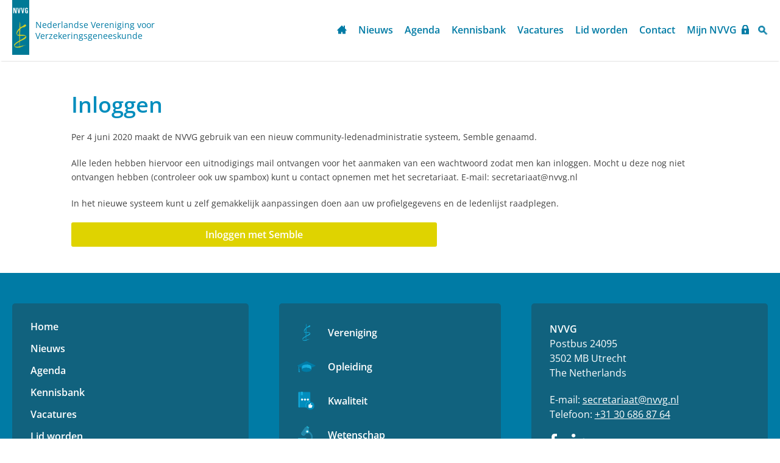

--- FILE ---
content_type: text/html
request_url: https://www.nvvg.nl/inloggen/
body_size: 16126
content:
<!DOCTYPE html>
<html lang="nl" prefix="og: http://ogp.me/ns#">
	<head>
		<!--
        ###################################################################################
        
                   Technische realisatie | DailyCMS | https://www.dailycms.com
        
        ###################################################################################
-->
		<meta charset="utf-8">
		<link href="https://cdn.dailycms.com" rel="preconnect">
		<title>Inloggen | NVVG</title>
		<link rel="preload" as="style" href="https://cdn.dailycms.com/css/reset-1.4.css" integrity="sha384-GAa2IDMmCNWycCbZz0X8Ej2jv1jx2DLd0z+pxkXLZxAA1MG6DHquwamfOIfG9xb7" crossorigin="anonymous">
		<link rel="preload" as="style" href="https://www.nvvg.nl/css/8954e7282352ba96-fonts.css" integrity="sha384-fAHv31KO7FBeqs93XtktCbFvR0oSigBfSD9JrabacduGKFsk+G7EWsjDyiNmYC90" crossorigin="anonymous">
		<link rel="preload" as="style" href="https://www.nvvg.nl/css/7dfe781cedc5419d-index.css" integrity="sha384-WbBHwOVrgJ110GR+MrfEoxueZLmdcXDoyeln/ODtFzsdhAmE3F2YBBExn57TdC03" crossorigin="anonymous">
		<link rel="preload" as="style" href="https://www.nvvg.nl/css/ec484e1f81550f0f-content-1.css" integrity="sha384-fjgEt7VobAUgpTc6n+JMYiLV02FHveS6zaB1D+1+5n7T2s2o/hv+rPo5j+Trfk7I" crossorigin="anonymous">
		<link rel="preload" as="style" href="https://www.nvvg.nl/css/4357ce5174733d56-partsearchbar-1.css" integrity="sha384-HbyufVVgowZyTaipq+ppms3UIJpBdcodh/URJSa1SPcganyYTs5NPTsM3OdRp9LN" crossorigin="anonymous">
		<link rel="preload" as="style" href="https://cdn.dailycms.com/css/partpopup-3.5.1.css" integrity="sha384-KFoGr+4svlv/OIUdUyWyssjyEhK5lAhXMMFdoLSrPjreg0qLfdR3GPWN8sQo5Qig" crossorigin="anonymous">
		<link rel="preload" as="style" href="https://cdn.dailycms.com/css/partloadinganimation-2.4.css" integrity="sha384-4+9ormsdr2cVegZg8iuqRggHzaiA7F00eSGNwkruQ9BlNXH9xY62pVu3RxwyvqLb" crossorigin="anonymous">
		<link rel="preload" as="style" href="https://www.nvvg.nl/css/acf3b755bdaf1485-partnavigation-h-1.css" integrity="sha384-Lkp0GjL5Quo9ZqRLl4vBhsHH8vubPY6wFCDnx5YNlfP3g5ckpSpL3GLCHuE4WGwR" crossorigin="anonymous">
		<link rel="preload" as="style" href="https://cdn.dailycms.com/css/partlogin-2.3.css" integrity="sha384-zgdFs9FexOb4I8FO+W8vygbQpjjnFmfmfWh5Qh3Jr0sHzGrzn4GIuOj7AEdc9r6M" crossorigin="anonymous">
		<link rel="preload" as="style" href="https://www.nvvg.nl/css/ca4df345879ec247-partbutton-1.1.css" integrity="sha384-5OJt+W3RJ6cjdw9GgqBZleNucs3jZr6tyLBz7SAkIIDFCCEX7moHz5W8vY1iyIlN" crossorigin="anonymous">
		<link rel="preload" as="style" href="https://cdn.dailycms.com/css/form-2.27.2.css" integrity="sha384-vM4t0arIynVG412d+Kui5BF0feYmmpWpwXb2tFlF87d/CFhNSTaLfGUhcuLFDH+5" crossorigin="anonymous">
		<link rel="preload" as="style" href="https://cdn.dailycms.com/css/partformcontrolinputpassword-1.4.css" integrity="sha384-dKAeVJUmIZY2Qlb7COslcvcYP6R2yVC8NGzilCVLFZW5li9mVylkPQabrchTb6ks" crossorigin="anonymous">
		<link rel="preload" as="style" href="https://cdn.dailycms.com/css/partmessage-1.3.css" integrity="sha384-/omFLtvHpOIpF2V7y78SgCbmicHLeo3Vc/bOg3nyxaTiuFwOWl0jxxfdP//ERYAZ" crossorigin="anonymous">
		<link rel="preload" as="style" href="https://www.nvvg.nl/css/1d4fa8f76252e576-partnavigation-v-1.css" integrity="sha384-LbNN5fG4yVdRfyAkAVM0JvuYAi9BagryUuvqkScDDka4YP3xAoiUbluYKLOwwSX6" crossorigin="anonymous">
		<link rel="preload" as="style" href="https://cdn.dailycms.com/css/partaccordionmenu-5.css" integrity="sha384-6OMMjBVvQb4bQuD6VNR/UzwtnwX1ec5fOIw7qCV69Gg7wZA4DgJfZNXSUmMWfFDN" crossorigin="anonymous">
		<link rel="preload" as="style" href="https://www.nvvg.nl/css/e26971b08f1e8915-override.css" integrity="sha384-P2cZWIFLxxrwTzS6ArXu/aA8h5cus0P9n8/ghP1oV6UOfzL4jtiMB7NCVSu0bn3/" crossorigin="anonymous">
		<link rel="preload" as="style" href="https://www.nvvg.nl/css/b2d76aa9ecc0ff39-responsive.css" integrity="sha384-bMD6NS1Zzq4n/NcFyEEzbjzH/skOAhtVHzb/27vnVyc54NARb77AuQa8XLHZYdJa" crossorigin="anonymous">
		<link rel="preload" as="script" href="https://cdn.dailycms.com/js/dompurify-3.2.6.js" integrity="sha384-ZbgkmPXKbv3qTLkmp/b3qpaKgHNgsN83eh07TX7QFdTT2RoWZmaCCalWijDT2Uf8" crossorigin="anonymous" nonce="izK42IOMqauchFqA3AgRrBT_qecmWJZc">
		<link rel="preload" as="script" href="https://cdn.dailycms.com/js/uri-1.19.11.js" integrity="sha384-ru/shdpWzuoRNDd9lnKj/LKJb34Z/Ju451fIs2GeGkM//LMSJnX+hEzZrvHZzg1K" crossorigin="anonymous" nonce="izK42IOMqauchFqA3AgRrBT_qecmWJZc">
		<link rel="preload" as="script" href="https://cdn.dailycms.com/js/framework-3.0.1.js" integrity="sha384-agx6RuPSwNwZh4dVBA2OgDrwUsGnHyrdmRgw2dCcXAjFbw2KtWMuHQpCs77cHLS4" crossorigin="anonymous" nonce="izK42IOMqauchFqA3AgRrBT_qecmWJZc">
		<link rel="preload" as="script" href="https://cdn.dailycms.com/js/jquery-3.7.2.js" integrity="sha384-X3D5tPgQ9jkPbKpNkQ9JjMdvbNU4xTtLXmPnyefmG7rRPp8DiOpLMrZ0A1jCQ/zb" crossorigin="anonymous" nonce="izK42IOMqauchFqA3AgRrBT_qecmWJZc">
		<link rel="preload" as="script" href="https://cdn.dailycms.com/js/partajax-3.17.js" integrity="sha384-7EySy+mhqqPKeMoh+tssdqr9g7xFZQKIP96AlFo0zRZXwBKu642Aiff6svCGJuKI" crossorigin="anonymous" nonce="izK42IOMqauchFqA3AgRrBT_qecmWJZc">
		<link rel="preload" as="script" href="https://cdn.dailycms.com/js/partpopup-3.12.js" integrity="sha384-O8b8zAQHsayiWSTuCt6kDY/RlkOAHslYm6F+DyY60DPHB7qT+ESwPR3fy6GvYRjt" crossorigin="anonymous" nonce="izK42IOMqauchFqA3AgRrBT_qecmWJZc">
		<link rel="preload" as="script" href="https://cdn.dailycms.com/js/jqueryajaxform-3.09.js" integrity="sha384-Kye19F32Z7JV+hKE0jMabXvO/9umOogksnIsaO9FV/nFBkVbqO5Klfd3vv/iJnaI" crossorigin="anonymous" nonce="izK42IOMqauchFqA3AgRrBT_qecmWJZc">
		<link rel="preload" as="script" href="https://cdn.dailycms.com/js/partaccordionmenu-5.js" integrity="sha384-1TIEC/OX3GJfTzeie8FEPaSEItUXW6fP6wD7CzzObju74RvQo7lMMsFeu0Wmg+gz" crossorigin="anonymous" nonce="izK42IOMqauchFqA3AgRrBT_qecmWJZc">
		<meta name="description" content="Per 4 juni 2020 maakt de NVVG gebruik van een nieuw community-ledenadministratie systeem, Semble genaamd. Alle leden hebben hiervoor een uitnodigings mail ontvan...">
		<link rel="canonical" href="https://www.nvvg.nl/inloggen/">
		<meta name="viewport" content="width=device-width, initial-scale=1.0">
		<meta property="og:type" content="website">
		<meta property="og:site_name" content="NVVG">
		<meta property="og:title" content="Inloggen | NVVG">
		<meta property="og:description" content="Per 4 juni 2020 maakt de NVVG gebruik van een nieuw community-ledenadministratie systeem, Semble genaamd. Alle leden hebben hiervoor een uitnodigings mail ontvan...">
		<meta property="og:url" Content="https://www.nvvg.nl/inloggen/">
		<meta property="og:locale" content="nl_NL">
		<meta property="og:image" Content="https://www.nvvg.nl/image/27-7/249x630/uhxzRAPmD!daTUYnwcS5lHqJvhyb7ocCvFhOeVyilfI-nvvg-header.png">
		<meta property="og:image:alt" content="nvvg-header">
		<meta property="og:image:width" content="249">
		<meta property="og:image:height" content="630">
		<link rel="icon" sizes="any" href="/favicon.ico">
		<link rel="apple-touch-icon" href="/image/19-6/180x180/H7iH!7eBhGyDnEFG17nTa1cR8OAO3bSf-nvvg-favicon.png">
		<link rel="icon" type="image/png" sizes="192x192" href="/image/19-6/192x192/gSGyJboGRlKt6yo70Jl0X!2_IXEGLtyM-nvvg-favicon.png">
		<meta name="msapplication-TileColor" content="#FFFFFF">
		<meta name="msapplication-TileImage" content="/image/19-6/144x144/L6X85vYI0z4U4o1bdToRzHPrWQLyYco5-nvvg-favicon.png">
		<script type="application/ld+json" nonce="izK42IOMqauchFqA3AgRrBT_qecmWJZc">[{"@context":"http://schema.org/","@type":"Organization","@id":"https://www.nvvg.nl#Organization","name":"NVVG","url":"https://www.nvvg.nl","description":"NVVG","logo":"https://www.nvvg.nl/image/19-6/900x900/7pmaK_DHanm93e5dc4XzNsgdLx_ulhRG-nvvg-favicon.png","image":"https://www.nvvg.nl/image/19-6/900x900/7pmaK_DHanm93e5dc4XzNsgdLx_ulhRG-nvvg-favicon.png","telephone":"0306868764","email":"secretariaat@nvvg.nl","address":{"@type":"PostalAddress","streetAddress":"Mercatorlaan 1200","addressLocality":"Utrecht","addressCountry":"NL"},"sameAs":["https://www.facebook.com/NVVG-240786842665762/"]},{"@context":"http://schema.org/","@type":"Website","url":"https://www.nvvg.nl","name":"NVVG","potentialAction":[{"@type":"SearchAction","target":"https://www.nvvg.nl/zoeken/?zoeken={search_term_string}","query-input":"required name=search_term_string"}]},{"@context":"http://schema.org/","@type":"BreadcrumbList","itemListElement":[{"@type":"ListItem","position":1,"item":{"@id":"https://www.nvvg.nl/inloggen/#BreadcrumbList","name":"Inloggen"}}]}]</script>
		<link href="https://cdn.dailycms.com/css/reset-1.4.css" rel="stylesheet" integrity="sha384-GAa2IDMmCNWycCbZz0X8Ej2jv1jx2DLd0z+pxkXLZxAA1MG6DHquwamfOIfG9xb7" crossorigin="anonymous">
		<link href="https://www.nvvg.nl/css/8954e7282352ba96-fonts.css" rel="stylesheet" integrity="sha384-fAHv31KO7FBeqs93XtktCbFvR0oSigBfSD9JrabacduGKFsk+G7EWsjDyiNmYC90" crossorigin="anonymous">
		<link href="https://www.nvvg.nl/css/7dfe781cedc5419d-index.css" rel="stylesheet" integrity="sha384-WbBHwOVrgJ110GR+MrfEoxueZLmdcXDoyeln/ODtFzsdhAmE3F2YBBExn57TdC03" crossorigin="anonymous">
		<link href="https://www.nvvg.nl/css/ec484e1f81550f0f-content-1.css" rel="stylesheet" integrity="sha384-fjgEt7VobAUgpTc6n+JMYiLV02FHveS6zaB1D+1+5n7T2s2o/hv+rPo5j+Trfk7I" crossorigin="anonymous">
		<link href="https://www.nvvg.nl/css/4357ce5174733d56-partsearchbar-1.css" rel="stylesheet" integrity="sha384-HbyufVVgowZyTaipq+ppms3UIJpBdcodh/URJSa1SPcganyYTs5NPTsM3OdRp9LN" crossorigin="anonymous">
		<link href="https://cdn.dailycms.com/css/partpopup-3.5.1.css" rel="stylesheet" integrity="sha384-KFoGr+4svlv/OIUdUyWyssjyEhK5lAhXMMFdoLSrPjreg0qLfdR3GPWN8sQo5Qig" crossorigin="anonymous">
		<link href="https://cdn.dailycms.com/css/partloadinganimation-2.4.css" rel="stylesheet" integrity="sha384-4+9ormsdr2cVegZg8iuqRggHzaiA7F00eSGNwkruQ9BlNXH9xY62pVu3RxwyvqLb" crossorigin="anonymous">
		<link href="https://www.nvvg.nl/css/acf3b755bdaf1485-partnavigation-h-1.css" rel="stylesheet" integrity="sha384-Lkp0GjL5Quo9ZqRLl4vBhsHH8vubPY6wFCDnx5YNlfP3g5ckpSpL3GLCHuE4WGwR" crossorigin="anonymous">
		<link href="https://cdn.dailycms.com/css/partlogin-2.3.css" rel="stylesheet" integrity="sha384-zgdFs9FexOb4I8FO+W8vygbQpjjnFmfmfWh5Qh3Jr0sHzGrzn4GIuOj7AEdc9r6M" crossorigin="anonymous">
		<link href="https://www.nvvg.nl/css/ca4df345879ec247-partbutton-1.1.css" rel="stylesheet" integrity="sha384-5OJt+W3RJ6cjdw9GgqBZleNucs3jZr6tyLBz7SAkIIDFCCEX7moHz5W8vY1iyIlN" crossorigin="anonymous">
		<link href="https://cdn.dailycms.com/css/form-2.27.2.css" rel="stylesheet" integrity="sha384-vM4t0arIynVG412d+Kui5BF0feYmmpWpwXb2tFlF87d/CFhNSTaLfGUhcuLFDH+5" crossorigin="anonymous">
		<link href="https://cdn.dailycms.com/css/partformcontrolinputpassword-1.4.css" rel="stylesheet" integrity="sha384-dKAeVJUmIZY2Qlb7COslcvcYP6R2yVC8NGzilCVLFZW5li9mVylkPQabrchTb6ks" crossorigin="anonymous">
		<link href="https://cdn.dailycms.com/css/partmessage-1.3.css" rel="stylesheet" integrity="sha384-/omFLtvHpOIpF2V7y78SgCbmicHLeo3Vc/bOg3nyxaTiuFwOWl0jxxfdP//ERYAZ" crossorigin="anonymous">
		<link href="https://www.nvvg.nl/css/1d4fa8f76252e576-partnavigation-v-1.css" rel="stylesheet" integrity="sha384-LbNN5fG4yVdRfyAkAVM0JvuYAi9BagryUuvqkScDDka4YP3xAoiUbluYKLOwwSX6" crossorigin="anonymous">
		<link href="https://cdn.dailycms.com/css/partaccordionmenu-5.css" rel="stylesheet" integrity="sha384-6OMMjBVvQb4bQuD6VNR/UzwtnwX1ec5fOIw7qCV69Gg7wZA4DgJfZNXSUmMWfFDN" crossorigin="anonymous">
		<link href="https://www.nvvg.nl/css/e26971b08f1e8915-override.css" rel="stylesheet" integrity="sha384-P2cZWIFLxxrwTzS6ArXu/aA8h5cus0P9n8/ghP1oV6UOfzL4jtiMB7NCVSu0bn3/" crossorigin="anonymous">
		<link href="https://www.nvvg.nl/css/b2d76aa9ecc0ff39-responsive.css" rel="stylesheet" integrity="sha384-bMD6NS1Zzq4n/NcFyEEzbjzH/skOAhtVHzb/27vnVyc54NARb77AuQa8XLHZYdJa" crossorigin="anonymous">
		<script nonce="izK42IOMqauchFqA3AgRrBT_qecmWJZc">window.dataLayer = window.dataLayer || [];function gtag(){dataLayer.push(arguments);}if(typeof gtag === "function"){gtag("consent", "default",{ "ad_storage": "denied","ad_user_data": "denied","ad_personalization": "denied","analytics_storage": "denied"});gtag("consent", "update",{ "ad_storage": "granted","ad_user_data": "granted","ad_personalization": "granted","analytics_storage": "granted"});}</script>
		<script src="https://www.googletagmanager.com/gtag/js?id=G-MBTL94NLFE" nonce="izK42IOMqauchFqA3AgRrBT_qecmWJZc" async="true"></script>
		<script nonce="izK42IOMqauchFqA3AgRrBT_qecmWJZc">window.dataLayer = window.dataLayer || [];function gtag(){dataLayer.push(arguments);}if(typeof gtag === "function"){gtag("js", new Date());gtag("config", "G-MBTL94NLFE");gtag("config", "G-V449CPPDQS");}</script>
	</head>
	<body>
		<div class="stickyScroll">
			<div class="basicContainer">
				<a id="logo" href="/" title="Home"></a>
				<a id="logoText" href="/" title="Home">Nederlandse Vereniging voor Verzekeringsgeneeskunde</a>
				<span class="mobileMenuButton mobileMenuOpen">Menu</span>
				<button id="searchIcon" data-effect="mfp-zoom-in" data-partpopup-group="10738719" data-partpopup-slide-id="searchIcon"></button>
				<ul class="partNavigation partNavigation1 partNavigation-h">
					<li>
						<a href="/">Home</a>
					</li>
					<li>
						<a href="/nieuws/">Nieuws</a>
					</li>
					<li>
						<a href="/agenda/">Agenda</a>
					</li>
					<li>
						<a href="/kennisbank/">Kennisbank</a>
					</li>
					<li>
						<a href="/vacatures/">Vacatures</a>
					</li>
					<li>
						<a href="/vereniging/lidmaatschap/">Lid worden</a>
					</li>
					<li>
						<a href="/contact/">Contact</a>
					</li>
					<li>
						<a href="/mijn-nvvg/mijn-nvvg/">Mijn NVVG</a>
					</li>
				</ul>
			</div>
		</div>
		<div class="stickyScrollGhost"></div>
		<div id="content">
			<div class="basicContainer basicContainerSmall">
				<h1 class="h1">Inloggen</h1>
				<div class="partContentText partContentText1 coreContent coreContent1">
					<p>Per 4 juni 2020 maakt de NVVG gebruik van een nieuw community-ledenadministratie systeem, Semble genaamd.</p><p>Alle leden hebben hiervoor een uitnodigings mail ontvangen voor het aanmaken van een wachtwoord zodat men kan inloggen. Mocht u deze nog niet ontvangen hebben (controleer ook uw spambox) kunt u contact opnemen met het secretariaat. E-mail: secretariaat@nvvg.nl</p><p>In het nieuwe systeem kunt u zelf gemakkelijk aanpassingen doen aan uw profielgegevens en de ledenlijst raadplegen.</p>
				</div>
				<div class="partFormLogin partFormLogin2">
					<form id="formLogin" class="formV2" method="post" novalidate name="formLogin" action="/inloggen/flow-inloggen/?snrqoBiJVpoLi2u1ZyNMaxIwsAYR2MixH8QNApTWq69x3fnkZ57cEg&amp;a=4zXg78vJg1vlo9Lo84Kx7Q">
						<div id="dailyCMSOpenIdContainer">
							<a id="partButton56717886" class="partButton partButton1 trackingIdAanmeldenmetDailyCMS default" aria-label="Aanmelden met DailyCMS" title="Aanmelden met DailyCMS" href="https://app.semble-cm.nl/login/?8jyp1r9PEuQEgwn8qPJgEmkUULbg0HIK3TkEwtmMXdMCVTIS=&amp;8jyp1r9PEuRr6L0CjrVTUXbFOAI726uLf4mKf6QIke839YTUYdXFqR61xI1FWbnbEMfZLhMnUl1NVbI-PYuDPzQjplyG9fYazPHeFTHQD3HV-ig3IQ8lXoXWY23ybv42=" target="_self" rel="noopener">
								<span class="buttonLabel" aria-hidden="true">Inloggen met Semble</span>
							</a>
						</div>
					</form>
				</div>
			</div>
		</div>
		<footer class="container colorContainer">
			<div class="basicContainer flexContainer">
				<div class="oneThirdColumn">
					<ul class="partNavigation partNavigation1 partNavigation-v">
						<li>
							<a href="/">Home</a>
						</li>
						<li>
							<a href="/nieuws/">Nieuws</a>
						</li>
						<li>
							<a href="/agenda/">Agenda</a>
						</li>
						<li>
							<a href="/kennisbank/">Kennisbank</a>
						</li>
						<li>
							<a href="/vacatures/">Vacatures</a>
						</li>
						<li>
							<a href="/vereniging/lidmaatschap/">Lid worden</a>
						</li>
						<li>
							<a href="/contact/">Contact</a>
						</li>
						<li>
							<a href="/mijn-nvvg/mijn-nvvg/">Mijn NVVG</a>
						</li>
					</ul>
				</div>
				<div class="oneThirdColumn">
					<ul id="servicesFooter">
						<li>
							<a class="iconvereniging" href="/vereniging/" title="Vereniging">Vereniging</a>
						</li>
						<li>
							<a class="iconopleiding" href="/opleiding/" title="Opleiding">Opleiding</a>
						</li>
						<li>
							<a class="iconkwaliteit" href="/kwaliteit/" title="Kwaliteit">Kwaliteit</a>
						</li>
						<li>
							<a class="iconwetenschap" href="/wetenschap/" title="Wetenschap">Wetenschap</a>
						</li>
						<li>
							<a class="iconmediprudentie" href="https://mediprudentie.nvvg.nl/" target="_blank" rel="noopener">Mediprudentie</a>
						</li>
					</ul>
				</div>
				<div class="oneThirdColumn oneThirdColumnContactInfo">
					<p><strong>NVVG</strong><br/>Postbus 24095<br />3502 MB Utrecht<br/>The Netherlands</p>
					<p>E-mail: <a href="mailto:secretariaat@nvvg.nl">secretariaat@nvvg.nl</a><br>Telefoon: <a href="tel:0306868764">+31 30 686 87 64</a><br /></p>
					<div class="socials">
						<a href="https://www.facebook.com/NVVG-240786842665762/" target="_blank" rel="noopener">
							<svg class="partSvg facebook" viewBox="0 0 10 20">
								<path d="M6.82 6.553V4.83c0-.259.013-.46.037-.6.024-.142.079-.282.164-.42a.67.67 0 0 1 .413-.285c.19-.052.443-.079.758-.079h1.723V0H7.161C5.567 0 4.42.378 3.726 1.135c-.696.756-1.044 1.87-1.044 3.343v2.075H.62V10h2.063v10h4.139V10h2.754l.365-3.447H6.82z"></path>
							</svg>
						</a>
						<a href="https://www.linkedin.com/company/nvvg/" target="_blank" rel="noopener">
							<svg class="partSvg linkedIn" viewBox="0 0 314 300">
								<path d="M314 183.9V300h-67.3V191.7c0-27.2-9.7-45.8-34.1-45.8-18.6 0-29.6 12.5-34.5 24.6-1.8 4.3-2.3 10.4-2.3 16.4V300h-67.3s.9-183.4 0-202.4h67.3v28.7l-.4.7h.4v-.7c9-13.8 24.9-33.4 60.7-33.4 44.3-.1 77.5 28.9 77.5 91zM38.1 0C15.1 0 0 15.1 0 35c0 19.4 14.6 35 37.2 35h.4c23.5 0 38.1-15.5 38.1-35-.4-20-14.6-35-37.6-35zM4 300h67.3V97.5H4V300z"></path>
							</svg>
						</a>
					</div>
					<a class="privacyLink" href="/privacy-statement/" title="Privacy Statement">Privacy Statement</a>
				</div>
			</div>
		</footer>
		<div id="mobileMenuOverlay"></div>
		<div id="mobileMenuContainer">
			<span class="mobileMenuButton mobileMenuClose">Sluiten</span>
			<div id="partAccordionMenuNavigation20366263" class="partAccordionMenuNavigation">
				<ul class="accordionList">
					<li>
						<a href="/">Home</a>
					</li>
					<li>
						<span class="accordionMenuDropdown">
							<a href="/nieuws/">Nieuws</a>
							<span class="buttonTrigger">
								<svg class="partSvg keyboardArrowDown" viewBox="0 0 12 8">
									<path d="M1.41 0.59L6 5.17 10.59 0.59 12 2 6 8 0 2z"></path>
								</svg>
							</span>
						</span>
						<ul class="accordionList">
							<li>
								<a class="linkTrigger" href="/nieuws/nieuws-nvvg/wie-vertrouwen-geeft-ontvangt-vertrouwen!/">Nieuws NVVG</a>
							</li>
							<li>
								<a class="linkTrigger" href="/nieuws/nieuws-extern/asielnoodmaatregelenwet-toegang-tot-zorg-mag-niet-onder-druk-komen-te-staan/">Nieuws extern</a>
							</li>
							<li>
								<a class="linkTrigger" href="/nieuws/publicaties-mc-en-tbv/voorzitterscolumn-wetenschap-als-fundament-niet-als-horde/">Publicaties MC en TBV</a>
							</li>
							<li>
								<a class="linkTrigger" href="/nieuws/persberichten/inspiratieboek-mensen-met-mogelijkheden-biedt-krachtige-methode/">Persberichten</a>
							</li>
							<li>
								<a class="linkTrigger" href="/nieuws/nieuwsbrieven-nvvg/nieuwsbrief-september-2025/">Nieuwsbrieven NVVG</a>
							</li>
							<li>
								<a class="linkTrigger" href="/nieuws/nieuwsbrieven-losgio/losgio-nieuwsbrief-maart-2024/">Nieuwsbrieven LOSGIO</a>
							</li>
						</ul>
					</li>
					<li>
						<span class="accordionMenuDropdown">
							<a href="/agenda/">Agenda</a>
							<span class="buttonTrigger">
								<svg class="partSvg keyboardArrowDown" viewBox="0 0 12 8">
									<path d="M1.41 0.59L6 5.17 10.59 0.59 12 2 6 8 0 2z"></path>
								</svg>
							</span>
						</span>
						<ul class="accordionList">
							<li>
								<a class="linkTrigger" href="/agenda/congres/22e-tbv-congres-uitval-door-moeheid-van-signaleren-tot-systeemaanpak/">Congres</a>
							</li>
							<li>
								<a class="linkTrigger" href="/agenda/evenementen/symposium-grenzen-over-gezondheid-dichtbij/">Evenementen</a>
							</li>
							<li>
								<a class="linkTrigger" href="/agenda/">Workshop</a>
							</li>
							<li>
								<a class="linkTrigger" href="/agenda/">Vergaderingen</a>
							</li>
							<li>
								<a class="linkTrigger" href="/agenda/nascholing/cursusdag-re-integratiebelemmerende-adviezen-zorgvuldig-onderbouwen-of-gemotiveerd-afwijzen./">Nascholing</a>
							</li>
						</ul>
					</li>
					<li>
						<a href="/kennisbank/">Kennisbank</a>
					</li>
					<li>
						<span class="accordionMenuDropdown">
							<a href="/vacatures/">Vacatures</a>
							<span class="buttonTrigger">
								<svg class="partSvg keyboardArrowDown" viewBox="0 0 12 8">
									<path d="M1.41 0.59L6 5.17 10.59 0.59 12 2 6 8 0 2z"></path>
								</svg>
							</span>
						</span>
						<ul class="accordionList">
							<li>
								<a class="linkTrigger" href="/vg-marktplaats/intern/oproep-nieuw-lid-congrescommissie-verzekeringsgeneeskundige-dagen/">Intern</a>
							</li>
							<li>
								<a class="linkTrigger" href="/vacatures/extern/vacature-verzekerings-of-bedrijfsarts-sint-maarten/">Extern</a>
							</li>
						</ul>
					</li>
					<li>
						<span class="accordionMenuDropdown">
							<a href="/vereniging/">Vereniging</a>
							<span class="buttonTrigger">
								<svg class="partSvg keyboardArrowDown" viewBox="0 0 12 8">
									<path d="M1.41 0.59L6 5.17 10.59 0.59 12 2 6 8 0 2z"></path>
								</svg>
							</span>
						</span>
						<ul class="accordionList">
							<li>
								<a href="/vereniging/missie-visie-kernwaarden-nvvg/">Missie, visie, kernwaarden NVVG</a>
							</li>
							<li>
								<a href="/vereniging/bestuur-bureau/">Bestuur - Bureau</a>
							</li>
							<li>
								<span class="accordionMenuDropdown">
									<a href="/vereniging/commissies/">Commissies</a>
									<span class="buttonTrigger">
										<svg class="partSvg keyboardArrowDown" viewBox="0 0 12 8">
											<path d="M1.41 0.59L6 5.17 10.59 0.59 12 2 6 8 0 2z"></path>
										</svg>
									</span>
								</span>
								<ul class="accordionList">
									<li>
										<a href="/vereniging/commissies/congres/">Congres</a>
									</li>
									<li>
										<a href="/vereniging/commissies/ethiek/">Ethiek</a>
									</li>
									<li>
										<a href="/vereniging/commissies/internationale-betrekkingen/">Internationale betrekkingen</a>
									</li>
									<li>
										<a href="/vereniging/commissies/mediprudentie/">Mediprudentie</a>
									</li>
									<li>
										<a href="/vereniging/commissies/opleiding/">Opleiding</a>
									</li>
									<li>
										<a href="/vereniging/commissies/talmaprijs/">Talmaprijs</a>
									</li>
									<li>
										<a href="/vereniging/commissies/wet-en-regelgeving/">Wet- en Regelgeving</a>
									</li>
									<li>
										<a href="/vereniging/commissies/wetenschap/">Wetenschap</a>
									</li>
									<li>
										<a href="/vereniging/commissies/declaratieformulier-nvvg-commissieleden/">Declaratieformulier NVVG Commissieleden</a>
									</li>
								</ul>
							</li>
							<li>
								<span class="accordionMenuDropdown">
									<a href="/vereniging/werkgroep/">Werkgroep</a>
									<span class="buttonTrigger">
										<svg class="partSvg keyboardArrowDown" viewBox="0 0 12 8">
											<path d="M1.41 0.59L6 5.17 10.59 0.59 12 2 6 8 0 2z"></path>
										</svg>
									</span>
								</span>
								<ul class="accordionList">
									<li>
										<a href="/vereniging/werkgroep/beroepsprofiel/">Beroepsprofiel</a>
									</li>
								</ul>
							</li>
							<li>
								<span class="accordionMenuDropdown">
									<a href="/vereniging/ledenvergaderingen/">Ledenvergaderingen</a>
									<span class="buttonTrigger">
										<svg class="partSvg keyboardArrowDown" viewBox="0 0 12 8">
											<path d="M1.41 0.59L6 5.17 10.59 0.59 12 2 6 8 0 2z"></path>
										</svg>
									</span>
								</span>
								<ul class="accordionList">
									<li>
										<a href="/vereniging/ledenvergaderingen/statuten/">Statuten</a>
									</li>
									<li>
										<a href="/vereniging/ledenvergaderingen/documenten-alv/">Documenten ALV</a>
									</li>
								</ul>
							</li>
							<li>
								<span class="accordionMenuDropdown">
									<a href="/vereniging/terugblik-vergaderingen-en-symposia/">Terugblik vergaderingen en symposia</a>
									<span class="buttonTrigger">
										<svg class="partSvg keyboardArrowDown" viewBox="0 0 12 8">
											<path d="M1.41 0.59L6 5.17 10.59 0.59 12 2 6 8 0 2z"></path>
										</svg>
									</span>
								</span>
								<ul class="accordionList">
									<li>
										<a href="/vereniging/terugblik-vergaderingen-en-symposia/nvvg-najaarsledenvergadering-en-wetenschappelijk-programma-9-oktober-2025/">NVVG najaarsledenvergadering en wetenschappelijk programma 9 oktober 2025</a>
									</li>
									<li>
										<a href="/vereniging/terugblik-vergaderingen-en-symposia/werkconferentie-nvvggav-22-september-2025/">Werkconferentie NVVG/GAV 22 september 2025</a>
									</li>
									<li>
										<a href="/vereniging/terugblik-vergaderingen-en-symposia/nvvg-voorjaarsledenvergadering-en-wetenschappelijk-programma-3-april-2025/">NVVG voorjaarsledenvergadering en wetenschappelijk programma 3 april 2025</a>
									</li>
									<li>
										<a href="/vereniging/terugblik-vergaderingen-en-symposia/nvvg-najaarsledenvergadering-met-wetenschappelijk-programma-17-oktober-2024/">NVVG Najaarsledenvergadering met wetenschappelijk programma 17 oktober 2024</a>
									</li>
									<li>
										<a href="/vereniging/terugblik-vergaderingen-en-symposia/nvvg-najaarsledenvergadering-en-lustrumcongres-une-belle-histoire-4-april-2024/">NVVG najaarsledenvergadering en lustrumcongres “Une Belle Histoire” 4 april 2024</a>
									</li>
									<li>
										<a href="/vereniging/terugblik-vergaderingen-en-symposia/heidag-nvvg-op-12-mei-2023/">Heidag NVVG op 12 mei 2023</a>
									</li>
									<li>
										<a href="/vereniging/terugblik-vergaderingen-en-symposia/nvvg-voorjaarsledenvergadering-met-wetenschappelijk-programma-op-6-april-2023/">NVVG voorjaarsledenvergadering met wetenschappelijk programma op 6 april 2023</a>
									</li>
									<li>
										<a href="/vereniging/terugblik-vergaderingen-en-symposia/nvvg-najaarsledenvergadering-en-wetenschappelijk-programma-6-oktober-2022/">NVVG najaarsledenvergadering en wetenschappelijk programma 6 oktober 2022</a>
									</li>
									<li>
										<a href="/vereniging/terugblik-vergaderingen-en-symposia/nvvg-symposium-en-najaarsledenvergadering-7-oktober-2021/">NVVG symposium en najaarsledenvergadering, 7 oktober 2021</a>
									</li>
									<li>
										<a href="/vereniging/terugblik-vergaderingen-en-symposia/nvvg-lustrumcongres-2019/">NVVG Lustrumcongres 2019</a>
									</li>
									<li>
										<a href="/vereniging/terugblik-vergaderingen-en-symposia/terugblik-geslaagde-kick-off-meetings-eif-2019/">Terugblik geslaagde Kick-off Meetings EIF, 2019</a>
									</li>
									<li>
										<a href="/vereniging/terugblik-vergaderingen-en-symposia/terugblik-ic-evaluatie-individueel-functioneren-(eif)-10-oktober-2018/">Terugblik IC Evaluatie Individueel Functioneren (EIF), 10 oktober 2018</a>
									</li>
								</ul>
							</li>
							<li>
								<a href="/vereniging/standpunten/">Standpunten</a>
							</li>
							<li>
								<span class="accordionMenuDropdown">
									<a href="/vereniging/internationale-betrekkingen/">Internationale betrekkingen</a>
									<span class="buttonTrigger">
										<svg class="partSvg keyboardArrowDown" viewBox="0 0 12 8">
											<path d="M1.41 0.59L6 5.17 10.59 0.59 12 2 6 8 0 2z"></path>
										</svg>
									</span>
								</span>
								<ul class="accordionList">
									<li>
										<a href="/vereniging/internationale-betrekkingen/cpme-(europese-artsenorganisatie)/">CPME (Europese artsenorganisatie)</a>
									</li>
									<li>
										<a href="/vereniging/internationale-betrekkingen/eumass/">EUMASS</a>
									</li>
								</ul>
							</li>
							<li>
								<a href="/vereniging/pr/">PR</a>
							</li>
							<li>
								<span class="accordionMenuDropdown">
									<a href="/vereniging/lidmaatschap/">Lidmaatschap</a>
									<span class="buttonTrigger">
										<svg class="partSvg keyboardArrowDown" viewBox="0 0 12 8">
											<path d="M1.41 0.59L6 5.17 10.59 0.59 12 2 6 8 0 2z"></path>
										</svg>
									</span>
								</span>
								<ul class="accordionList">
									<li>
										<a href="/vereniging/lidmaatschap/contributie/">Contributie</a>
									</li>
									<li>
										<a href="/vereniging/lidmaatschap/lid-worden/">Lid worden</a>
									</li>
								</ul>
							</li>
							<li>
								<a href="/vereniging/ereleden/">Ereleden</a>
							</li>
							<li>
								<a href="/vereniging/leden-van-verdienste/">Leden van verdienste</a>
							</li>
							<li>
								<span class="accordionMenuDropdown">
									<a href="/vereniging/wat-doet-de-va/">Wat doet de VA?</a>
									<span class="buttonTrigger">
										<svg class="partSvg keyboardArrowDown" viewBox="0 0 12 8">
											<path d="M1.41 0.59L6 5.17 10.59 0.59 12 2 6 8 0 2z"></path>
										</svg>
									</span>
								</span>
								<ul class="accordionList">
									<li>
										<a href="/vereniging/wat-doet-de-va/film-beroepenkeuze/">Film beroepenkeuze</a>
									</li>
									<li>
										<a href="/vereniging/wat-doet-de-va/geschiedenis-van-de-verzekeringsgeneeskunde/">Geschiedenis van de verzekeringsgeneeskunde</a>
									</li>
								</ul>
							</li>
							<li>
								<span class="accordionMenuDropdown">
									<a href="/vereniging/nvvg-federatiepartner-knmg/">NVVG Federatiepartner: KNMG</a>
									<span class="buttonTrigger">
										<svg class="partSvg keyboardArrowDown" viewBox="0 0 12 8">
											<path d="M1.41 0.59L6 5.17 10.59 0.59 12 2 6 8 0 2z"></path>
										</svg>
									</span>
								</span>
								<ul class="accordionList">
									<li>
										<a href="/vereniging/nvvg-federatiepartner-knmg/capaciteitsorgaan/">Capaciteitsorgaan</a>
									</li>
									<li>
										<a href="/vereniging/nvvg-federatiepartner-knmg/knmg-documenten/">KNMG Documenten</a>
									</li>
								</ul>
							</li>
							<li>
								<span class="accordionMenuDropdown">
									<a href="/vereniging/podcast-vg/">Podcast VG</a>
									<span class="buttonTrigger">
										<svg class="partSvg keyboardArrowDown" viewBox="0 0 12 8">
											<path d="M1.41 0.59L6 5.17 10.59 0.59 12 2 6 8 0 2z"></path>
										</svg>
									</span>
								</span>
								<ul class="accordionList">
									<li>
										<a href="/vereniging/podcast-vg/aflevering-1/">Aflevering 1</a>
									</li>
									<li>
										<a href="/vereniging/podcast-vg/aflevering-2/">Aflevering 2</a>
									</li>
									<li>
										<a href="/vereniging/podcast-vg/scriptie-special-001/">Scriptie special 001</a>
									</li>
									<li>
										<a href="/vereniging/podcast-vg/scriptie-special-002/">Scriptie special 002</a>
									</li>
									<li>
										<a href="/vereniging/podcast-vg/scriptie-special-003/">Scriptie special 003</a>
									</li>
									<li>
										<a href="/vereniging/podcast-vg/aflevering-3/">Aflevering 3</a>
									</li>
								</ul>
							</li>
						</ul>
					</li>
					<li>
						<span class="accordionMenuDropdown">
							<a href="/opleiding/">Opleiding</a>
							<span class="buttonTrigger">
								<svg class="partSvg keyboardArrowDown" viewBox="0 0 12 8">
									<path d="M1.41 0.59L6 5.17 10.59 0.59 12 2 6 8 0 2z"></path>
								</svg>
							</span>
						</span>
						<ul class="accordionList">
							<li>
								<span class="accordionMenuDropdown">
									<a href="/opleiding/belangrijke-documenten/">Belangrijke documenten</a>
									<span class="buttonTrigger">
										<svg class="partSvg keyboardArrowDown" viewBox="0 0 12 8">
											<path d="M1.41 0.59L6 5.17 10.59 0.59 12 2 6 8 0 2z"></path>
										</svg>
									</span>
								</span>
								<ul class="accordionList">
									<li>
										<a href="/opleiding/belangrijke-documenten/stroomschema-kwaliteitsevaluatie-en-kwaliteitsborging/">Stroomschema Kwaliteitsevaluatie en kwaliteitsborging</a>
									</li>
									<li>
										<a href="/opleiding/belangrijke-documenten/de-rollen-van-de-arts-in-2040/">De rollen van de arts in 2040</a>
									</li>
									<li>
										<a href="/opleiding/belangrijke-documenten/qena-toetsboek/">Q&amp;A Toetsboek</a>
									</li>
									<li>
										<a href="/opleiding/belangrijke-documenten/kwaliteitsrapportage-opleidingsinstelling-en-kwaliteitsrapportage-opleidingsinstituut/">Kwaliteitsrapportage opleidingsinstelling en kwaliteitsrapportage opleidingsinstituut</a>
									</li>
									<li>
										<a href="/opleiding/belangrijke-documenten/meetlat-toetsingskader/">Meetlat toetsingskader</a>
									</li>
									<li>
										<a href="/opleiding/belangrijke-documenten/instellinginstituut-blijven/">Instelling/instituut blijven</a>
									</li>
								</ul>
							</li>
							<li>
								<a href="/opleiding/scholing/">Scholing</a>
							</li>
							<li>
								<span class="accordionMenuDropdown">
									<a href="/opleiding/(her)registratie/">(Her)registratie</a>
									<span class="buttonTrigger">
										<svg class="partSvg keyboardArrowDown" viewBox="0 0 12 8">
											<path d="M1.41 0.59L6 5.17 10.59 0.59 12 2 6 8 0 2z"></path>
										</svg>
									</span>
								</span>
								<ul class="accordionList">
									<li>
										<a href="/opleiding/(her)registratie/evaluatie-individueel-functioneren-(eif)/">Evaluatie Individueel Functioneren (EIF)</a>
									</li>
									<li>
										<a href="/opleiding/(her)registratie/belangrijke-documenten-(eif)/">Belangrijke documenten (EIF)</a>
									</li>
									<li>
										<a href="/opleiding/(her)registratie/faq-evaluatie-individueel-functioneren/">FAQ - Evaluatie Individueel Functioneren</a>
									</li>
								</ul>
							</li>
							<li>
								<span class="accordionMenuDropdown">
									<a href="/opleiding/medisch-vervolg-onderwijs/">Medisch Vervolg Onderwijs</a>
									<span class="buttonTrigger">
										<svg class="partSvg keyboardArrowDown" viewBox="0 0 12 8">
											<path d="M1.41 0.59L6 5.17 10.59 0.59 12 2 6 8 0 2z"></path>
										</svg>
									</span>
								</span>
								<ul class="accordionList">
									<li>
										<a href="/opleiding/medisch-vervolg-onderwijs/opleidingsschema-verzekeringsgeneeskunde/">Opleidingsschema Verzekeringsgeneeskunde</a>
									</li>
								</ul>
							</li>
							<li>
								<span class="accordionMenuDropdown">
									<a href="/opleiding/terugblik-symposia-en-werkconferenties/">Terugblik symposia en werkconferenties</a>
									<span class="buttonTrigger">
										<svg class="partSvg keyboardArrowDown" viewBox="0 0 12 8">
											<path d="M1.41 0.59L6 5.17 10.59 0.59 12 2 6 8 0 2z"></path>
										</svg>
									</span>
								</span>
								<ul class="accordionList">
									<li>
										<a href="/opleiding/terugblik-symposia-en-werkconferenties/werkconferenties-kwaliteitscyclus-in-beeld/">Werkconferenties Kwaliteitscyclus in beeld</a>
									</li>
									<li>
										<a href="/opleiding/terugblik-symposia-en-werkconferenties/middagsymposium-professionalisering-opleidingen-sociale-geneeskunde/">Middagsymposium Professionalisering Opleidingen Sociale Geneeskunde</a>
									</li>
								</ul>
							</li>
						</ul>
					</li>
					<li>
						<span class="accordionMenuDropdown">
							<a href="/kwaliteit/">Kwaliteit</a>
							<span class="buttonTrigger">
								<svg class="partSvg keyboardArrowDown" viewBox="0 0 12 8">
									<path d="M1.41 0.59L6 5.17 10.59 0.59 12 2 6 8 0 2z"></path>
								</svg>
							</span>
						</span>
						<ul class="accordionList">
							<li>
								<a href="/kwaliteit/ethiek/">Ethiek</a>
							</li>
							<li>
								<a href="/kwaliteit/professioneel-statuut-verzekeringsarts-uwv/">Professioneel Statuut Verzekeringsarts UWV</a>
							</li>
							<li>
								<a href="/kwaliteit/kwaliteitstafelbgvg/">KwaliteitstafelBGVG</a>
							</li>
							<li>
								<a href="/kwaliteit/kennisagendalbgvg/">KennisagendalBGVG</a>
							</li>
						</ul>
					</li>
					<li>
						<span class="accordionMenuDropdown">
							<a href="/wetenschap/">Wetenschap</a>
							<span class="buttonTrigger">
								<svg class="partSvg keyboardArrowDown" viewBox="0 0 12 8">
									<path d="M1.41 0.59L6 5.17 10.59 0.59 12 2 6 8 0 2z"></path>
								</svg>
							</span>
						</span>
						<ul class="accordionList">
							<li>
								<a href="/wetenschap/richtlijnontwikkeling/">Richtlijnontwikkeling</a>
							</li>
							<li>
								<a href="/wetenschap/talma-prijs/">Talma Prijs</a>
							</li>
							<li>
								<a href="/wetenschap/vakinhoudelijke-literatuur/">Vakinhoudelijke literatuur</a>
							</li>
							<li>
								<a href="/wetenschap/artikelen/">Artikelen</a>
							</li>
							<li>
								<a href="/wetenschap/promoties/">Promoties</a>
							</li>
							<li>
								<span class="accordionMenuDropdown">
									<a href="/wetenschap/relevante-artikelen-va-rio/">Relevante artikelen - VA RIO</a>
									<span class="buttonTrigger">
										<svg class="partSvg keyboardArrowDown" viewBox="0 0 12 8">
											<path d="M1.41 0.59L6 5.17 10.59 0.59 12 2 6 8 0 2z"></path>
										</svg>
									</span>
								</span>
								<ul class="accordionList">
									<li>
										<a href="/wetenschap/relevante-artikelen-va-rio/over-jetske-kraan/">Over Jetske Kraan</a>
									</li>
									<li>
										<a href="/wetenschap/relevante-artikelen-va-rio/va-rio-2019-1112/">VA RIO 2019-11/12</a>
									</li>
									<li>
										<a href="/wetenschap/relevante-artikelen-va-rio/va-rio-2019-10/">VA RIO 2019-10</a>
									</li>
									<li>
										<a href="/wetenschap/relevante-artikelen-va-rio/va-rio-2019-09/">VA RIO 2019-09</a>
									</li>
									<li>
										<a href="/wetenschap/relevante-artikelen-va-rio/va-rio-2019-08/">VA RIO 2019-08</a>
									</li>
									<li>
										<a href="/wetenschap/relevante-artikelen-va-rio/va-rio-2019-07/">VA RIO 2019-07</a>
									</li>
									<li>
										<a href="/wetenschap/relevante-artikelen-va-rio/va-rio-2019-06/">VA RIO 2019-06</a>
									</li>
									<li>
										<a href="/wetenschap/relevante-artikelen-va-rio/va-rio-2019-05/">VA RIO 2019-05</a>
									</li>
									<li>
										<a href="/wetenschap/relevante-artikelen-va-rio/va-rio-2019-04/">VA RIO 2019-04</a>
									</li>
									<li>
										<a href="/wetenschap/relevante-artikelen-va-rio/va-rio-2019-03/">VA RIO 2019-03</a>
									</li>
									<li>
										<a href="/wetenschap/relevante-artikelen-va-rio/va-rio-2019-02/">VA RIO 2019-02</a>
									</li>
									<li>
										<a href="/wetenschap/relevante-artikelen-va-rio/va-rio-2019-01/">VA RIO 2019-01</a>
									</li>
									<li>
										<a href="/wetenschap/relevante-artikelen-va-rio/va-rio-2018-12/">VA RIO 2018-12</a>
									</li>
									<li>
										<a href="/wetenschap/relevante-artikelen-va-rio/va-rio-2018-11/">VA RIO 2018-11</a>
									</li>
									<li>
										<a href="/wetenschap/relevante-artikelen-va-rio/va-rio-2018-10/">VA RIO 2018-10</a>
									</li>
									<li>
										<a href="/wetenschap/relevante-artikelen-va-rio/va-rio-2018-09/">VA RIO 2018-09</a>
									</li>
									<li>
										<a href="/wetenschap/relevante-artikelen-va-rio/va-rio-2018-08/">VA RIO 2018-08</a>
									</li>
									<li>
										<a href="/wetenschap/relevante-artikelen-va-rio/va-rio-2018-07/">VA RIO 2018-07</a>
									</li>
									<li>
										<a href="/wetenschap/relevante-artikelen-va-rio/va-rio-2018-06/">VA RIO 2018-06</a>
									</li>
									<li>
										<a href="/wetenschap/relevante-artikelen-va-rio/va-rio-2018-05/">VA RIO 2018-05</a>
									</li>
									<li>
										<a href="/wetenschap/relevante-artikelen-va-rio/va-rio-2018-04/">VA RIO 2018-04</a>
									</li>
									<li>
										<a href="/wetenschap/relevante-artikelen-va-rio/va-rio-2018-03/">VA RIO 2018-03</a>
									</li>
									<li>
										<a href="/wetenschap/relevante-artikelen-va-rio/va-rio-2018-02/">VA RIO 2018-02</a>
									</li>
									<li>
										<a href="/wetenschap/relevante-artikelen-va-rio/va-rio-2018-01/">VA RIO 2018-01</a>
									</li>
								</ul>
							</li>
						</ul>
					</li>
					<li>
						<a href="/contact/">Contact</a>
					</li>
					<li>
						<span class="accordionMenuDropdown">
							<span class="linkTrigger">Mijn NVVG</span>
							<span class="buttonTrigger">
								<svg class="partSvg keyboardArrowDown" viewBox="0 0 12 8">
									<path d="M1.41 0.59L6 5.17 10.59 0.59 12 2 6 8 0 2z"></path>
								</svg>
							</span>
						</span>
						<ul class="accordionList">
							<li>
								<a href="/mijn-nvvg/mijn-nvvg/">Mijn NVVG</a>
							</li>
							<li>
								<a href="/mijn-nvvg/mijn-profiel/">Mijn profiel</a>
							</li>
							<li>
								<a href="/mijn-nvvg/uitloggen/">Uitloggen</a>
							</li>
						</ul>
					</li>
				</ul>
			</div>
		</div>
		<script src="https://cdn.dailycms.com/js/dompurify-3.2.6.js" integrity="sha384-ZbgkmPXKbv3qTLkmp/b3qpaKgHNgsN83eh07TX7QFdTT2RoWZmaCCalWijDT2Uf8" crossorigin="anonymous" nonce="izK42IOMqauchFqA3AgRrBT_qecmWJZc"></script>
		<script src="https://cdn.dailycms.com/js/uri-1.19.11.js" integrity="sha384-ru/shdpWzuoRNDd9lnKj/LKJb34Z/Ju451fIs2GeGkM//LMSJnX+hEzZrvHZzg1K" crossorigin="anonymous" nonce="izK42IOMqauchFqA3AgRrBT_qecmWJZc"></script>
		<script src="https://cdn.dailycms.com/js/framework-3.0.1.js" integrity="sha384-agx6RuPSwNwZh4dVBA2OgDrwUsGnHyrdmRgw2dCcXAjFbw2KtWMuHQpCs77cHLS4" crossorigin="anonymous" nonce="izK42IOMqauchFqA3AgRrBT_qecmWJZc"></script>
		<script src="https://cdn.dailycms.com/js/jquery-3.7.2.js" integrity="sha384-X3D5tPgQ9jkPbKpNkQ9JjMdvbNU4xTtLXmPnyefmG7rRPp8DiOpLMrZ0A1jCQ/zb" crossorigin="anonymous" nonce="izK42IOMqauchFqA3AgRrBT_qecmWJZc"></script>
		<script src="https://cdn.dailycms.com/js/partajax-3.17.js" integrity="sha384-7EySy+mhqqPKeMoh+tssdqr9g7xFZQKIP96AlFo0zRZXwBKu642Aiff6svCGJuKI" crossorigin="anonymous" nonce="izK42IOMqauchFqA3AgRrBT_qecmWJZc"></script>
		<script src="https://cdn.dailycms.com/js/partpopup-3.12.js" integrity="sha384-O8b8zAQHsayiWSTuCt6kDY/RlkOAHslYm6F+DyY60DPHB7qT+ESwPR3fy6GvYRjt" crossorigin="anonymous" nonce="izK42IOMqauchFqA3AgRrBT_qecmWJZc"></script>
		<script src="https://cdn.dailycms.com/js/jqueryajaxform-3.09.js" integrity="sha384-Kye19F32Z7JV+hKE0jMabXvO/9umOogksnIsaO9FV/nFBkVbqO5Klfd3vv/iJnaI" crossorigin="anonymous" nonce="izK42IOMqauchFqA3AgRrBT_qecmWJZc"></script>
		<script src="https://cdn.dailycms.com/js/partaccordionmenu-5.js" integrity="sha384-1TIEC/OX3GJfTzeie8FEPaSEItUXW6fP6wD7CzzObju74RvQo7lMMsFeu0Wmg+gz" crossorigin="anonymous" nonce="izK42IOMqauchFqA3AgRrBT_qecmWJZc"></script>
		<script nonce="izK42IOMqauchFqA3AgRrBT_qecmWJZc">function PartLoadingAnimation2(elementTarget,options,htmlAppend){if(options && elementTarget) {var htmlToAdd;if(options['style'] == 'circleSmall') {htmlToAdd = "<div class='partLoadingAnimation partLoadingAnimation2 partLoadingAnimation2 circleSmall partLoadingAnimation2 " +options['color']  +"'><div class='animationContainer'><div></div></div></div>";}if(options['style'] == 'circleMedium') {htmlToAdd = "<div class='partLoadingAnimation partLoadingAnimation2 partLoadingAnimation2 circleMedium partLoadingAnimation2 " +options['color']  +"'><div class='animationContainer'><div></div></div></div>";}if(options['style'] == 'ripple') {htmlToAdd = "<div class='partLoadingAnimation partLoadingAnimation2 partLoadingAnimation2 ripple partLoadingAnimation2 " +options['color']  +"'><div class='animationContainer'><div></div><div></div></div></div>";}if(options['style'] == 'dotsHorizontal') {htmlToAdd = "<div class='partLoadingAnimation partLoadingAnimation2 partLoadingAnimation2 dotsHorizontal partLoadingAnimation2 " +options['color']  +"'><div class='animationContainer'><div></div><div></div><div></div></div></div>";}if(options['style'] == 'squaresHorizontal') {htmlToAdd = "<div class='partLoadingAnimation partLoadingAnimation2 partLoadingAnimation2 squaresHorizontal partLoadingAnimation2 " +options['color']  +"'><div class='animationContainer'><div></div><div></div><div></div></div></div>";}if(htmlAppend) { elementTarget.append(htmlToAdd); } else { elementTarget.html(htmlToAdd); }}};function FormSubmit(formObject) {$(formObject).children('input[type=submit][name=' + formObject.name + ']').prop('disabled', true);$(formObject).ajaxSubmit({target: $(formObject) });$(formObject).children('input[type=submit][name=' + formObject.name + ']').prop('disabled', false); return false;};</script>
		<script nonce="izK42IOMqauchFqA3AgRrBT_qecmWJZc">document.addEventListener("DOMContentLoaded", function() {
     new PartPopup3({"name":"10738719","elements":[{"options":{"codeFunctionResponseOnLoad":"AjaxOnLoadAjaxSearchPopup"},"id":"searchIcon","type":"ajax","url":"/inloggen/?a=Hhj4Mc7nuYYT-FgtLH_8Vw"}],"options":{"arrows":false,"counter":false,"infinite":false,"closeButtonInside":false}});window.urlStructure = {"segments":["inloggen"],"segmentVariables":["flow","actie","status"],"queryVariables":[],"searchName":"zoeken","paginationName":"pagina","paginationInQuery":false};globalVariables_UrlMutationSegmentSequence = ['flow','actie','status','pagina'];
    document.removeEventListener("DOMContentLoaded", arguments.callee, false);
}, false);</script>
		<script nonce="izK42IOMqauchFqA3AgRrBT_qecmWJZc">document.addEventListener("DOMContentLoaded", function() {
    gtag("event","dailycms_view_page",{  "event": "dailycms_view_page",  "page_guid": "c81952f5-1472-48a0-9f0c-3b615f5a5e60",  "send_to": "G-V449CPPDQS"});$("[data-partpopup-group='10738719']").click(function(event){event.preventDefault();window.partPopup3['10738719'].showById($(this).data('partpopup-slide-id'));AjaxMutateUrlV3(null, null, true, false, 'popup=10738719',null);});$(window).scroll(function() {if($(window).scrollTop() > 100){$('.stickyScroll').addClass('scrolled');} else {$('.stickyScroll').removeClass('scrolled'); } });function FormValidation() { };$("form[name='formLogin']").removeClass('disabled');$("button[form='formLogin'][type='submit']").removeClass('loading');$("button[form='formLogin'][type='submit']").removeAttr('disabled');$('#formLogin').one('submit', function(event) { $(this).addClass('disabled'); $("button[form='formLogin'][type='submit']").attr('disabled', true); return FormSubmit(this); });$( '.mobileMenuButton, #mobileMenuOverlay').on('click', function() {$('#mobileMenuContainer, #mobileMenuOverlay').toggleClass('mobileMenuContainerActive'); });$('#partAccordionMenuNavigation20366263').partAccordionMenu({ });
    document.removeEventListener("DOMContentLoaded", arguments.callee, false);
}, false);</script>
	</body>
</html>


--- FILE ---
content_type: text/css
request_url: https://cdn.dailycms.com/css/partlogin-2.3.css
body_size: 536
content:
.partFormLogin.partFormLogin2 #formLoginLinkContainer li,.partFormLogin.partFormLogin2 #qrCode,.partFormLogin.partFormLogin2 .loginAccount,.partFormLogin.partFormLogin2 .loginDivider,.partFormLogin.partFormLogin2 .partButton{margin-bottom:.8em}.partFormLogin.partFormLogin2 #formLoginLinkContainer li a:hover,.partFormLogin.partFormLogin2 .loginName,.partFormLogin.partFormLogin2 .partContentText a:hover,.partFormLogin.partFormLogin2 .partContentText strong{color:#000}.partFormLogin.partFormLogin2 .partButton{width:100%;justify-content:center}.partFormLogin.partFormLogin2 .partButton.outline{background-color:#fff;border:1px solid #aaa;color:inherit}.partFormLogin.partFormLogin2 .partButton.outline:hover{background-color:#aaa;color:#fff}.partFormLogin.partFormLogin2 .partContentText{line-height:1.4em}.partFormLogin.partFormLogin2 .partContentText p{margin-bottom:15px}.partFormLogin.partFormLogin2 .partContentText.privacyText{font-size:14px}.partFormLogin.partFormLogin2 .partContentText a{color:inherit;font-weight:400}.partFormLogin.partFormLogin2 .loginName{font-weight:700;font-size:16px}.partFormLogin.partFormLogin2 .loginEmail{font-size:14px;font-weight:400;word-break:break-all}.partFormLogin.partFormLogin2 #formLoginLinkContainer{display:flex;flex-direction:column;font-size:14px;font-weight:400}.partFormLogin.partFormLogin2 #formLoginLinkContainer li a{color:inherit}.partFormLogin.partFormLogin2 .loginDivider{padding:0 15px;display:flex;justify-content:center;align-items:center}.partFormLogin.partFormLogin2 .loginDivider span{background-color:#fff;padding:0 10px;font-weight:400;flex:0 0 auto}.partFormLogin.partFormLogin2 .loginDivider:after,.partFormLogin.partFormLogin2 .loginDivider:before{content:'';background-color:#999;height:1px;flex:1 1 auto}.partFormLogin.partFormLogin2 .loginAccount{display:flex;align-items:center}.partFormLogin.partFormLogin2 .loginAccount img{margin-right:10px;border-radius:50%;flex:0 0 auto}.partFormLogin.partFormLogin2 .loginAccountText{display:flex;flex-direction:column;line-height:1.2em}.partFormLogin.partFormLogin2 #qrCode{width:100%;max-width:150px}.partFormLogin.partFormLogin2 .formControlFeedback.valid:after{content:normal}

--- FILE ---
content_type: text/css
request_url: https://www.nvvg.nl/css/ec484e1f81550f0f-content-1.css
body_size: 696
content:
.partContentText p,.partContentText ul,.partContentText ol,.partContentText table,.partContentVideo,.partContentFileAdmin{margin-bottom:20px;font-size:14px}.partContentText p+ul{margin-top:-20px}.partContentText p,.partContentText ul,.partContentText ol,.partContentText table{line-height:1.7em}.partContentText a{color:inherit;font-weight:400;border-bottom:solid 1px #018dbd;transition:border-color .3s;text-decoration:none}.partContentText a:hover{color:#000;text-decoration:none;border-color:#11627e}.partContentText ul{padding-left:1em}.partContentText ul li:before{content:"\2022";color:#000;display:inline-block;width:1em;margin-left:-1em}.partContentText ol{padding-left:1.5em}.partContentText ol li{counter-increment:li}.partContentText ol li:before{content:counter(li);display:inline-block;width:1em;margin-left:-1.5em;margin-right:.5em;text-align:right;direction:rtl}.partContentText table th,.partContentText table td{padding:8px 9px}.partContentText table tr:nth-child(even){background-color:rgba(33,51,114,.05)}@media screen and (max-width: 767px){.partContentText table{overflow-x:auto;display:block}}.partContentFileAdmin ul li{margin-bottom:10px}.partContentFileAdmin ul li:last-child{margin-bottom:0}.partContentFileAdmin ul li a{font-weight:400;display:inline-flex;align-items:center;color:inherit;text-decoration:none}.partContentFileAdmin ul li a span.fileAdminIcon{flex:0 0 auto;width:30px;height:30px;border-radius:50%;background-color:#018dbd;display:flex;justify-content:center;align-items:center;transition:background-color .3s}.partContentFileAdmin ul li a span.fileAdminIcon svg{width:11px;fill:#fff;transition:fill .3s}.partContentFileAdmin ul li a:hover span.fileAdminIcon{background-color:#11627e}.partContentFileAdmin ul li a span.fileAdminLabel{margin-left:6px;flex:1 1 auto;line-height:1.2em;border-bottom:solid 2px #018dbd;color:inherit;transition:border-color .3s;font-weight:700}.partContentFileAdmin ul li a:hover span.fileAdminLabel{color:#000;text-decoration:none;border-color:#11627e}.partContentFileAdmin ul li a span.fileAdminExtension{flex:0 0 auto;font-size:10px;width:40px;text-align:center;font-weight:700;border:solid 1px #11627e;padding:3px 0;text-transform:uppercase}.partContentFileAdmin ul li a span.fileAdminExtension{border:solid 1px #11627e}.partContentFileAdmin ul li.pdf a span.fileAdminExtension{border-color:red;color:red}.partContentFileAdmin ul li.doc a span.fileAdminExtension,.partContentFileAdmin ul li.docx a span.fileAdminExtension{border-color:#2b579a;color:#2b579a}.partContentFileAdmin ul li.xls a span.fileAdminExtension,.partContentFileAdmin ul li.xlsx a span.fileAdminExtension{border-color:#217346;color:#217346}.partContentFileAdmin ul li.ppt a span.fileAdminExtension,.partContentFileAdmin ul li.pptx a span.fileAdminExtension{border-color:#b7472a;color:#b7472a}.partContentVideo .contentVideoContainer{position:relative;height:0;padding-bottom:56.25%}.partContentVideo iframe{position:absolute;left:0;top:0;height:100%;width:100%;border:none}


--- FILE ---
content_type: text/css
request_url: https://cdn.dailycms.com/css/partformcontrolinputpassword-1.4.css
body_size: 461
content:
.formV2 .partFormControlInputPassword.partFormControlInputPassword1 input[type=password]{padding-right:var(--form-input-minwidth-height)}.formV2 .partFormControlInputPassword.partFormControlInputPassword1 .buttonShowPassword{width:var(--form-input-minwidth-height);height:var(--form-input-minwidth-height);position:absolute;right:0;top:0;z-index:20;display:flex;justify-content:center;align-items:center;background-color:transparent;flex:0 0 auto}.formV2 .partFormControlInputPassword.partFormControlInputPassword1 .buttonShowPassword:focus{z-index:10}.formV2 .partFormControlInputPassword.partFormControlInputPassword1 .buttonShowPassword svg{width:.875em;transition:opacity .3s;fill:#000}.formV2 .partFormControlInputPassword.partFormControlInputPassword1 .buttonShowPassword .visibilityOff,.formV2 .partFormControlInputPassword.partFormControlInputPassword1 .buttonShowPassword.active .visibility{display:none}.formV2 .partFormControlInputPassword.partFormControlInputPassword1 .buttonShowPassword.active .visibilityOff{display:block}.formV2 .partFormControlInputPassword.partFormControlInputPassword1 .formControlInputPasswordStrength{height:4px;position:absolute;left:1px;bottom:1px;right:1px}.formV2 .partFormControlInputPassword.partFormControlInputPassword1 .formControlInputPasswordStrength:after{content:'';position:absolute;left:0;top:0;height:100%;width:0%;transition:.5s;border-radius:calc(var(--form-border-radius)/ 1.5)}.formV2 .partFormControlInputPassword.partFormControlInputPassword1 .formControlInputPasswordStrength.inputPasswordRed:after{background-color:rgb(var(--form-error-color));width:25%}.formV2 .partFormControlInputPassword.partFormControlInputPassword1 .formControlInputPasswordStrength.inputPasswordOrange:after{background-color:rgb(var(--form-warning-color));width:50%}.formV2 .partFormControlInputPassword.partFormControlInputPassword1 .formControlInputPasswordStrength.inputPasswordYellow:after{background-color:#efbf17;width:75%}.formV2 .partFormControlInputPassword.partFormControlInputPassword1 .formControlInputPasswordStrength.inputPasswordGreen:after{background-color:rgb(var(--form-completed-color));width:100%}

--- FILE ---
content_type: text/css
request_url: https://cdn.dailycms.com/css/partmessage-1.3.css
body_size: 557
content:
:root{--partMessage-info-color:51,167,255;--partMessage-completed-color:93,179,37;--partMessage-error-color:235,4,0;--partMessage-warning-color:255,140,22}.messageContainer{padding:10px 10px 0;border-radius:4px;margin-bottom:var(--partContentMargin);display:flex;align-items:flex-start;background-color:rgba(0,0,0,.05);font-size:16px}.messageIcon{width:1em;height:1em;margin-right:6px;flex:0 0 auto;display:flex;justify-content:center;align-items:center}.messageContent>*,.messageIcon{margin-bottom:10px}.messageContent ol li,.messageContent ul li{margin-bottom:5px;position:relative}.messageContent ul li:before{left:-1em;top:-2px;content:url("data:image/svg+xml,%3Csvg width='6' height='6' xmlns='http://www.w3.org/2000/svg'%3E%3Ccircle fill='rgba(0, 0, 0, 0.5)' cx='3' cy='3' r='3'/%3E%3C/svg%3E")}.partMessageInfo .messageContainer .messageContent ul li:before{content:url("data:image/svg+xml,%3Csvg width='6' height='6' xmlns='http://www.w3.org/2000/svg'%3E%3Ccircle fill='rgb(51, 167, 255)' cx='3' cy='3' r='3'/%3E%3C/svg%3E")}.partMessageCompleted .messageContainer .messageContent ul li:before{content:url("data:image/svg+xml,%3Csvg width='6' height='6' xmlns='http://www.w3.org/2000/svg'%3E%3Ccircle fill='rgb(93, 179, 37)' cx='3' cy='3' r='3'/%3E%3C/svg%3E")}.partMessageError .messageContainer .messageContent ul li:before{content:url("data:image/svg+xml,%3Csvg width='6' height='6' xmlns='http://www.w3.org/2000/svg'%3E%3Ccircle fill='rgb(255, 40, 22)' cx='3' cy='3' r='3'/%3E%3C/svg%3E")}.partMessageWarning .messageContainer .messageContent ul li:before{content:url("data:image/svg+xml,%3Csvg width='6' height='6' xmlns='http://www.w3.org/2000/svg'%3E%3Ccircle fill='rgb(255, 140, 22)' cx='3' cy='3' r='3'/%3E%3C/svg%3E")}.messageIcon svg{flex:1}.messageContent{line-height:1.4em;overflow-wrap:break-word;margin-top:-.13em}.messageContent a{color:inherit;transition:filter .3s}@media (hover:hover){.messageContent a:hover{filter:brightness(75%)}}.messageContent ol li:before,.messageContent ul li::before{color:inherit;font-size:1em;position:absolute}.messageContent ul li{margin-left:1em}.messageContent ol li{margin-left:1.5em;counter-increment:li}.messageContent ol li:before{left:-1.5em;content:counter(li) '.';top:0}.partMessageInfo .messageContainer{background-color:rgba(var(--partMessage-info-color),.05);color:rgb(var(--partMessage-info-color))}.partMessageInfo .messageContainer svg{fill:rgba(var(--partMessage-info-color))}.partMessageCompleted .messageContainer{background-color:rgba(var(--partMessage-completed-color),.05);color:rgb(var(--partMessage-completed-color))}.partMessageCompleted .messageContainer svg{fill:rgba(var(--partMessage-completed-color))}.partMessageError .messageContainer{background-color:rgba(var(--partMessage-error-color),.05);color:rgb(var(--partMessage-error-color))}.partMessageError .messageContainer svg{fill:rgba(var(--partMessage-error-color))}.partMessageWarning .messageContainer{background-color:rgba(var(--partMessage-warning-color),.05);color:rgb(var(--partMessage-warning-color))}.partMessageWarning .messageContainer svg{fill:rgba(var(--partMessage-warning-color))}

--- FILE ---
content_type: text/css
request_url: https://www.nvvg.nl/css/ca4df345879ec247-partbutton-1.1.css
body_size: 748
content:
.partButtonContentContainer{display:flex;flex-wrap:wrap;padding-bottom:15px}.partButtonContentContainer .partButton{margin-right:15px;margin-bottom:15px}.partButtonContentContainer .partButton:last-child{margin-right:0}.partButton{font-family:inherit;background-color:transparent;position:relative;text-decoration:none;cursor:pointer;outline:0;-webkit-appearance:none;display:inline-flex;align-items:center;white-space:nowrap;overflow:hidden;border:none;max-width:100%;vertical-align:top;font-size:inherit}.buttonLabel{overflow:hidden;text-overflow:ellipsis;white-space:nowrap;z-index:1;line-height:1.3em}.buttonIcon{z-index:1}.buttonIcon+.buttonLabel{margin-left:6px}.buttonLabel+.buttonIcon{margin-left:6px}.buttonIcon svg{fill:#fff;display:flex;justify-content:center;align-items:center;height:16px;max-width:16px}.partButton,.formV2 .partButton{height:40px;border-radius:3px;padding:0 15px;font-size:16px;font-weight:600;background-color:#dfd300;color:#fff;margin-bottom:30px;transition:box-shadow .15s ease-in-out,transform .15s}.partButton:after{content:"";position:absolute;left:0;right:0;top:0;bottom:0;transition:background-color .3s ease-in-out}.partButton:hover:after{background-color:#007ba5}.partButton:focus{box-shadow:0 0 0 .2rem rgba(0,0,0,.1)}@media screen and (max-width: 1024px){.partButton{font-size:14px;padding-left:10px;padding-right:10px}.partButton:after{display:none}.partButton:before{content:"";display:block;position:absolute;width:100%;height:100%;top:0;left:0;pointer-events:none;background-image:radial-gradient(circle,#fff 10%,transparent 10.01%);background-repeat:no-repeat;background-position:50%;transform:scale(10);opacity:0;transition:transform .5s,opacity 1s}.partButton:active:before{transform:scale(0);opacity:.3;transition:0s}}.partButton:active{transform:translateY(2px)}.partButton.selected{transform:scale(1.05)}.partButton.disabled{opacity:.6;-webkit-filter:grayscale(1);filter:grayscale(1);cursor:not-allowed}.partButton.disabled:after{display:none}.partButton.disabled:active{transform:none}.partButton.loading{pointer-events:none}.partButton.loading:after{animation-delay:1.5s;animation:loadingBar 1s infinite;background:rgba(0,0,0,.3);content:"";display:block;height:5px;left:0;padding:0;position:absolute;top:0;width:1rem}@keyframes loadingBar{0%{left:0;width:0}50%{left:0;width:100%}to{left:100%;width:0}}


--- FILE ---
content_type: image/svg+xml
request_url: https://www.nvvg.nl/images/style/icon-search.svg
body_size: 1056
content:
<?xml version="1.0" encoding="UTF-8"?>
<svg width="23px" height="23px" viewBox="0 0 23 23" version="1.1" xmlns="http://www.w3.org/2000/svg" xmlns:xlink="http://www.w3.org/1999/xlink">
    <!-- Generator: Sketch 43.2 (39069) - http://www.bohemiancoding.com/sketch -->
    <title>Shape</title>
    <desc>Created with Sketch.</desc>
    <defs>
        <path d="M15.2857143,13.5714286 L14.3714286,13.5714286 L14.0286162,13.2285714 C15.1714734,11.9714286 15.8571877,10.2571429 15.8571877,8.42857143 C15.8571429,4.31428571 12.5428571,1 8.42857143,1 C4.31428571,1 1,4.31428571 1,8.42857143 C1,12.5428571 4.31428571,15.8571429 8.42857143,15.8571429 C10.2571429,15.8571429 11.9714286,15.1714286 13.2285714,14.0285714 L13.5714286,14.3713838 L13.5714286,15.2856695 L19.2857143,21 L21,19.2857143 L15.2857143,13.5714286 Z M8.42857143,13.5714286 C5.57142857,13.5714286 3.28571429,11.2857143 3.28571429,8.42857143 C3.28571429,5.57142857 5.57142857,3.28571429 8.42857143,3.28571429 C11.2857143,3.28571429 13.5714286,5.57142857 13.5714286,8.42857143 C13.5714286,11.2857143 11.2857143,13.5714286 8.42857143,13.5714286 Z" id="path-1"></path>
    </defs>
    <g id="Page-1" stroke="none" stroke-width="1" fill="none" fill-rule="evenodd">
        <g id="Shape" fill-rule="nonzero">
            <use fill="#007BA5" fill-rule="evenodd" xlink:href="#path-1"></use>
            <path stroke="#007BA5" stroke-width="1" d="M14.8089424,13.0714286 L14.5785545,13.0714286 L14.3714286,13.0714286 L14.3714286,13.5402191 L14.3714286,13.5714286 L14.3877776,13.5550818 L14.5505194,13.3923612 L14.7250051,13.2178983 L14.708147,13.201038 L14.5785545,13.0714286 L14.3821927,12.8750411 L14.0286162,13.2285714 L14.3714286,13.5402191 L14.3877776,13.5550818 L14.3985862,13.5649078 C14.4501512,13.5081864 14.5007997,13.4506616 14.5505194,13.3923612 C14.6041476,13.3294777 14.6566953,13.2656917 14.708147,13.201038 C14.7422278,13.1582123 14.7758278,13.1150058 14.8089424,13.0714286 C15.8008017,11.7661893 16.3571877,10.1283978 16.3571877,8.42857143 C16.3571399,4.03813388 12.8189912,0.5 8.42857143,0.5 C4.03814334,0.5 0.5,4.03814334 0.5,8.42857143 C0.5,12.8189995 4.03814336,16.3571429 8.42857143,16.3571429 C10.1283978,16.3571429 11.7661893,15.8007569 13.0714286,14.8088976 C13.1150058,14.775783 13.1582123,14.742183 13.201038,14.7081022 C13.2656917,14.6566505 13.3294777,14.6041028 13.3923612,14.5504746 C13.4506616,14.5007549 13.5081864,14.4501064 13.5649078,14.3985414 L13.5550818,14.3877328 L13.5402191,14.3713838 L13.2285714,14.0285714 L12.8750411,14.3821479 L13.0714286,14.5785097 L13.201038,14.7081022 L13.2178983,14.7249603 L13.3923612,14.5504746 L13.5550818,14.3877328 L13.5714286,14.3713838 L13.5402191,14.3713838 L13.0714286,14.3713838 L13.0714286,14.5785097 L13.0714286,14.8088976 L13.0714286,15.2856695 L13.0714286,15.4927751 L13.2178738,15.6392215 L18.9321595,21.353552 L19.2857129,21.7071082 L19.6392677,21.3535534 L21.3535534,19.6392677 L21.7071068,19.2857143 L21.3535534,18.9321609 L15.6392677,13.2178752 L15.4928211,13.0714286 L15.2857143,13.0714286 L14.8089424,13.0714286 Z M8.42857143,13.0714286 C5.84757095,13.0714286 3.78571429,11.0095719 3.78571429,8.42857143 C3.78571429,5.84757094 5.84757094,3.78571429 8.42857143,3.78571429 C11.0095719,3.78571429 13.0714286,5.84757095 13.0714286,8.42857143 C13.0714286,11.0095719 11.0095719,13.0714286 8.42857143,13.0714286 Z"></path>
        </g>
    </g>
</svg>

--- FILE ---
content_type: image/svg+xml
request_url: https://www.nvvg.nl/images/style/service-icon-opleiding.svg
body_size: 546
content:
<?xml version="1.0" encoding="utf-8"?>
<!-- Generator: Adobe Illustrator 19.2.0, SVG Export Plug-In . SVG Version: 6.00 Build 0)  -->
<svg version="1.1" baseProfile="tiny" id="Layer_1" xmlns="http://www.w3.org/2000/svg" xmlns:xlink="http://www.w3.org/1999/xlink"
	 x="0px" y="0px" viewBox="0 0 70 70" xml:space="preserve">
<g>
	<path fill="#16AADC" d="M7.1,45.9H5.4c-0.1,6.3-1.1,8.8-1.1,8.8l6,1.1C10.4,55.7,7.1,51.6,7.1,45.9L7.1,45.9z M7.1,32.2H5.4v12.6
		h1.6V32.2z M7.1,45.9H5.4c-0.1,6.3-1.1,8.8-1.1,8.8l6,1.1C10.4,55.7,7.1,51.6,7.1,45.9L7.1,45.9z M7.1,32.2H5.4v12.6h1.6V32.2z
		 M7.1,32.2"/>
	<g>
		<path fill="#018DBD" d="M9.3,46.2c0-1.6-1.4-3-3-3c-1.6,0-3,1.4-3,3c0,1.7,1.4,3,3,3C7.9,49.2,9.3,47.8,9.3,46.2z"/>
		<path fill="#007BA5" d="M0.7,31.8l19.8,9.4c-2.6,1.4-4.2,3.2-4.2,5.2c0,4.5,8.3,8.3,18.6,8.3c10.3,0,18.6-3.7,18.6-8.3
			c0-2-1.6-3.8-4.2-5.2l19.8-9.4c0.5-0.2,0.7-0.6,0.7-0.9v0c0-0.3-0.3-0.7-0.7-0.9L36.8,14.5c-1-0.5-2.6-0.5-3.6,0L0.7,29.9
			C-0.2,30.4-0.2,31.3,0.7,31.8z"/>
	</g>
	<path fill="#16AADC" d="M52,33.8c0-3.9-7.6-7.1-16.9-7.1c-9.3,0-16.9,3.1-16.9,7c0,0-1.8,12.7-1.8,12.7c0-3.7,7.8-8.3,18.7-8.3
		c10.1,0,17.6,4.7,18.6,8.2L52,33.8L52,33.8z M52,33.8"/>
	<path fill="#16B0DC" d="M36.1,26.7v11.5c9.5,0.3,16.5,4.8,17.5,8.2L52,33.8C52,30,45,27,36.1,26.7L36.1,26.7z M36.1,26.7"/>
</g>
</svg>


--- FILE ---
content_type: image/svg+xml
request_url: https://www.nvvg.nl/images/style/icon-home.svg
body_size: 318
content:
<?xml version="1.0" encoding="UTF-8"?>
<svg width="16px" height="16px" viewBox="0 0 16 16" version="1.1" xmlns="http://www.w3.org/2000/svg" xmlns:xlink="http://www.w3.org/1999/xlink">
    <!-- Generator: Sketch 43.2 (39069) - http://www.bohemiancoding.com/sketch -->
    <title>Artboard</title>
    <desc>Created with Sketch.</desc>
    <defs></defs>
    <g id="Page-1" stroke="none" stroke-width="1" fill="none" fill-rule="evenodd">
        <g id="Artboard" fill-rule="nonzero" fill="#007BA5">
            <g id="icon-home" transform="translate(0.000000, 1.000000)">
                <polygon id="Shape" points="16 8.2962963 13 5.18518519 13 0.518518519 11 0.518518519 11 3.11111111 8 0 0 8.2962963 0 8.81481481 2 8.81481481 2 14 7 14 7 10.8888889 9 10.8888889 9 14 14 14 14 8.81481481 16 8.81481481"></polygon>
            </g>
        </g>
    </g>
</svg>